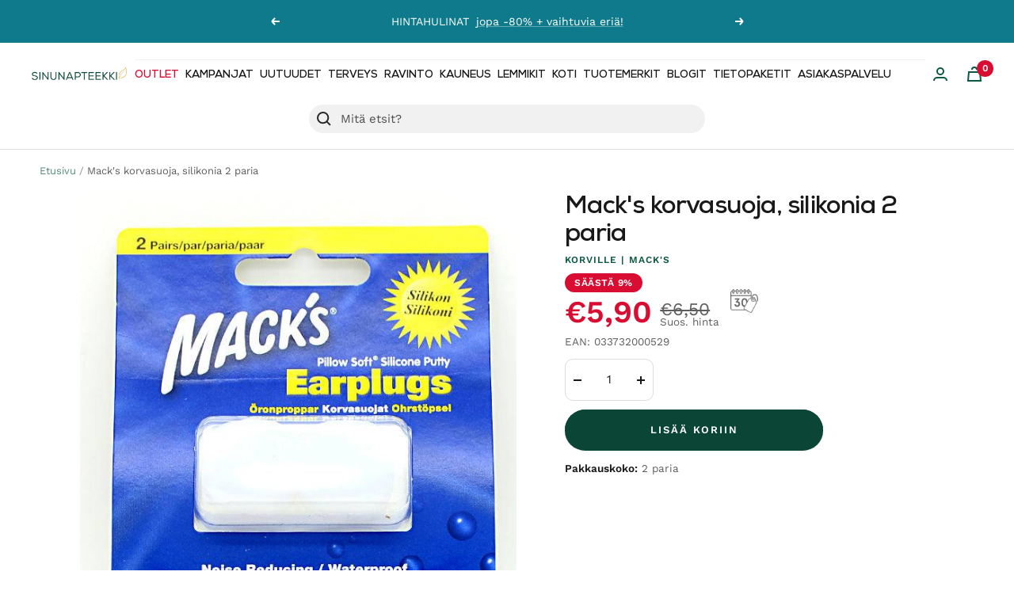

--- FILE ---
content_type: text/javascript
request_url: https://cdn.shopify.com/extensions/0199f9c3-f0d7-7051-a9db-66294e3ed5c4/tinycookie-prod-125/assets/tiny-cookie.min.js
body_size: 5255
content:
class TinyCookie{constructor(e){this.shop=e.shop,this.showAlways=e.showAlways,this.showAlwaysPreferences=e.showAlwaysPreferences,this.boxDesign=e.boxDesign,this.boxPosition=e.boxPosition,this.showCloseButton=e.showCloseButton,this.closeButtonBehaviour=e.closeButtonBehaviour,this.showReject=e.showReject,this.showPreferences=e.showPreferences,this.categoriesChecked=e.categoriesChecked,this.consentModeActive=!(!1===e.consentModeActive||0===e.consentModeActive||void 0===e.consentModeActive),this.pixelModeActive=!(!1===e.pixelModeActive||0===e.pixelModeActive||void 0===e.pixelModeActive),this.gpcModeActive=!(!1===e.gpcModeActive||0===e.gpcModeActive||void 0===e.gpcModeActive),this.translations=e.translations,this.boxSettings=e.boxSettings,this.preferencesSettings=e.preferencesSettings,this.badgeSettings=e.badgeSettings,this.privacyPolicyLink=e.showPrivacyPolicy?e.privacyPolicyLink:null,this.termsConditionsLink=e.showTermsAndConditions?e.termsConditionsLink:null,this.removeCookies=!(!1===e.removeCookies||0===e.removeCookies||void 0===e.removeCookies),this.requiredCookies=e.requiredCookies??[],this.functionalCookies=e.functionalCookies??[],this.analyticsCookies=e.analyticsCookies??[],this.marketingCookies=e.marketingCookies??[],this.removedCookies=[],this.removedFunctionalCookies=[],this.removedAnalyticsCookies=[],this.removedMarketingCookies=[],this.loadedGlobally=e.loadedGlobally,this.geoLocation=e.geoLocation,this.enabledStates=e.enabledStates,this.registerConsent=e.registerConsent,this.country="N/A",this.apiDomain="https://cookie.tinyimg.com",this.shopifyApiLoaded=!1}load(){window.Shopify.loadFeatures([{name:"consent-tracking-api",version:"0.1"}],e=>{e?console.log("Failed loading Shopify API."):(console.log("Shopify API loaded."),this.shopifyApiLoaded=!0),this.#a()});let e=this;setTimeout(function(){e.shopifyApiLoaded||(console.log("Loading TinyCookie without Shopify."),window.Shopify.loadFeatures([{name:"consent-tracking-api",version:"0.1"}]),e.#a())},1500),"N/A"===e.country&&fetch("/browsing_context_suggestions.json").then(e=>e.json()).then(function(t){e.country=t.detected_values.country_name})}#a(){if(void 0!==window.Shopify.customerPrivacy){let e=window.Shopify.customerPrivacy.getRegion();if(console.log("Detected region: ",e),e&&"US"==e.slice(0,2)&&null!==this.enabledStates&&this.enabledStates.length>0){let t=e.slice(2);if(!this.enabledStates.split(",").includes(t))return}}if(navigator.globalPrivacyControl&&this.gpcModeActive){if(window.fetch&&!window.fetch.isGPCOverridden){let i=window.fetch;window.fetch=async function(e,t={}){return t.headers={...t.headers,"sec-gpc":"1"},i(e,t)},window.fetch.isGPCOverridden=!0}console.log("Suppressing cookie bar due to GPC.");return}let o=this.#b("tinycookie");if(!o&&this.removeCookies&&(this.#c(),"f0101b-5.myshopify.com"===window.Shopify.shop)){let n=this;setTimeout(function(){let e=Array.isArray(n.requiredCookies)?n.requiredCookies:"string"==typeof n.requiredCookies?n.requiredCookies.split(","):[];n.#d("req",e,n.functionalCookies,"func"),n.#d("req",e,n.analyticsCookies,"anal"),n.#d("req",e,n.marketingCookies,"mark"),n.#e(!1,!1,!1),n.#f(!1,!1,!1),n.#g(!1)},1e3),setTimeout(function(){let e=Array.isArray(n.requiredCookies)?n.requiredCookies:"string"==typeof n.requiredCookies?n.requiredCookies.split(","):[];n.#d("req",e,n.functionalCookies,"func"),n.#d("req",e,n.analyticsCookies,"anal"),n.#d("req",e,n.marketingCookies,"mark"),n.#e(!1,!1,!1),n.#f(!1,!1,!1),n.#g(!1)},3e3),setTimeout(function(){let e=Array.isArray(n.requiredCookies)?n.requiredCookies:"string"==typeof n.requiredCookies?n.requiredCookies.split(","):[];n.#d("req",e,n.functionalCookies,"func"),n.#d("req",e,n.analyticsCookies,"anal"),n.#d("req",e,n.marketingCookies,"mark"),n.#e(!1,!1,!1),n.#f(!1,!1,!1),n.#g(!1)},5e3)}(!o||this.showAlways)&&(this.#e(!1,!1,!1),this.#g(!1),this.loadCookieBar()),this.showAlwaysPreferences&&(this.#e(!1,!1,!1),this.loadPreferences()),this.badgeSettings.active&&this.loadCookieBadge(),this.expireCookies()}loadCookieBadge(){let e=this.#h("tinybadge",!0);e.style.bottom=this.badgeSettings.cornerPadding+"px","bottom_left"===this.badgeSettings.position&&(e.style.left=this.badgeSettings.cornerPadding+"px"),"bottom_right"===this.badgeSettings.position&&(e.style.right=this.badgeSettings.cornerPadding+"px");let t=this.#h("tinybadge-badge-wrapper",!0),i=this.#h("tinybadge-cookie-badge",!0);i.style.background=this.badgeSettings.backgroundColor;let o=this.#h("tinybadge-cookie-icon",!0);o.innerHTML=this.badgeSettings.svgImage,o.style.background=this.badgeSettings.backgroundColor,function e(t,i){let o=t.querySelector("svg");if(o){let n=o.querySelectorAll("path");n.forEach(e=>{e.setAttribute("fill",i)})}}(o,this.badgeSettings.iconColor);let n=this.#h("tinybadge-cookie-badge-text",!0);n.innerText=this.translations.badgeTitle,n.style.color=this.badgeSettings.titleColor,n.style.transform="bottom_left"===this.badgeSettings.position?"translateX(-100%)":"translateX(100%)",i.appendChild(o),i.appendChild(n),t.appendChild(i),e.appendChild(t);let s=document.getElementsByTagName("body")[0];function r(e,t,i){e?"bottom_left"===i?(t.classList.add("tinybadge-hover-left"),t.classList.remove("tinybadge-hover-right")):(t.classList.add("tinybadge-hover-right"),t.classList.remove("tinybadge-hover-left")):(t.classList.remove("tinybadge-hover-left"),t.classList.remove("tinybadge-hover-right"))}s.insertBefore(e,s.firstChild),e.addEventListener("mouseover",()=>r(!0,i,this.badgeSettings.position)),e.addEventListener("mouseleave",()=>r(!1,i,this.badgeSettings.position)),i.addEventListener("click",()=>{"preferences"===this.badgeSettings.openType?document.getElementById("tinycookie-preferences-wrapper")||this.loadPreferences():document.getElementById("tinycookie-wrapper")||this.loadCookieBar()})}loadCookieBar(){let e=this.#h("tinycookie-wrapper",!0);e.classList.add(this.boxPosition),e.classList.add(this.boxDesign),e.style.background=this.boxSettings.background,this.showReject||e.classList.add("box-no-reject");let t=this.#h("tinycookie-box");if(t.appendChild(this.#i()),t.appendChild(this.#j()),this.showCloseButton){let i=this,o=this.#k("tinycookie-box-close","");o.style.setProperty("--close-color",this.boxSettings.closeButtonColor),o.addEventListener("click",function(){"reject_cookies"===i.closeButtonBehaviour?i.acceptRequiredCookies():"accept_cookies"===i.closeButtonBehaviour?i.acceptAllCookies():i.removeCookieBar()}),e.appendChild(o)}e.appendChild(t),(this.privacyPolicyLink||this.termsConditionsLink)&&e.appendChild(this.#l());let n=document.getElementsByTagName("body")[0];if(n.insertBefore(e,n.firstChild),this.boxSettings.showBackdrop){let s=this.boxSettings.backdropOpacity;s<1&&(s=1),s>100&&(s=100);let r=this.#h("tinycookie-big-backdrop",!0);r.style.background="rgba(0, 0, 0, "+s/100+")",n.insertBefore(r,n.firstChild)}}acceptAllCookies(){this.removeCookieBar(),this.closePreferences(),this.#m("tinycookie",1,30),this.#m("tinycookie_acc","req,func,anal,mark",30),this.#e(!0,!0,!0),this.#f(!0,!0,!0),this.#g(!0),this.#n(!0,!0,!0),this.removeCookieBar(),this.closePreferences(),this.#o(this.removedCookies)}acceptRequiredCookies(){this.removeCookieBar(),this.closePreferences(),this.#m("tinycookie",1,30),this.#m("tinycookie_acc","req",30),this.expireCookies(),this.#e(!1,!1,!1),this.#f(!1,!1,!1),this.#g(!1),this.#n(!1,!1,!1)}savePreferences(){let e=document.getElementById("tinycookie-functionality-checkbox"),t=document.getElementById("tinycookie-analytics-checkbox"),i=document.getElementById("tinycookie-marketing-checkbox"),o=["req"],n=!e||e.checked,s=!t||t.checked,r=!i||i.checked;n&&(o.push("func"),this.#o(this.removedFunctionalCookies)),s&&(o.push("anal"),this.#o(this.removedAnalyticsCookies)),r&&(o.push("mark"),this.#o(this.removedMarketingCookies)),this.removeCookieBar(),this.closePreferences(),this.#m("tinycookie",1,30),this.#m("tinycookie_acc",o.join(","),30),this.expireCookies(),this.#e(n,s,r),this.#f(n,s,r),this.#g(r),this.#n(n,s,r)}expireCookies(){let e=this.#b("tinycookie_acc");if(!e)return;let t=e.split(",");if(4===t.length)return;console.log("TinyCookie accepted categories: "+t);let i=Array.isArray(this.requiredCookies)?this.requiredCookies:"string"==typeof this.requiredCookies?this.requiredCookies.split(","):[];this.#d(t,i,this.functionalCookies,"func"),this.#d(t,i,this.analyticsCookies,"anal"),this.#d(t,i,this.marketingCookies,"mark")}removeCookieBar(){let e=document.getElementById("tinycookie-wrapper");e&&e.remove();let t=document.getElementById("tinycookie-big-backdrop");t&&t.remove()}loadPreferences(){let e=this.#h("tinycookie-preferences-wrapper",!0);e.style.background=this.preferencesSettings.background,e.style.maxHeight="98vh",e.appendChild(this.#p()),e.appendChild(this.#q()),e.appendChild(this.#r());let t=document.getElementsByTagName("body")[0];t.insertBefore(e,t.firstChild),t.insertBefore(this.#h("tinycookie-backdrop",!0),t.firstChild)}closePreferences(){let e=document.getElementById("tinycookie-backdrop"),t=document.getElementById("tinycookie-preferences-wrapper");e&&e.remove(),t&&t.remove()}#i(){let s=this.#h("tinycookie-box-content");s.style.padding=this.boxSettings.contentPadding;let r=this.#h("tinycookie-title");r.innerHTML=this.translations.boxTitle,r.style.color=this.boxSettings.titleColor,r.style.fontSize=this.boxSettings.titleSize,r.style.fontWeight=this.boxSettings.titleWeight;let c=this.#h("tinycookie-description");return c.innerHTML=this.translations.boxDescription,c.style.color=this.boxSettings.descriptionColor,c.style.fontSize=this.boxSettings.descriptionSize,c.style.fontWeight=this.boxSettings.descriptionWeight,this.translations.boxTitle&&s.appendChild(r),s.appendChild(c),s}#j(){let a=this,l=this.#h("tinycookie-buttons");l.style.gap=this.boxSettings.buttonSpacing,l.style.padding=this.boxSettings.buttonPadding;let d=this.#h("tinycookie-main-buttons");d.style.gap=this.boxSettings.buttonSpacing;let g=this.#k(["tinycookie-button","tinycookie-accept-all"],this.translations.acceptButtonText);g.style.background=this.boxSettings.acceptButtonBackground,g.style.color=this.boxSettings.acceptButtonColor,g.addEventListener("click",function(){a.acceptAllCookies()});let p=this.#k("tinycookie-button",this.translations.acceptRequiredButtonText);p.style.background=this.boxSettings.rejectButtonBackground,p.style.color=this.boxSettings.rejectButtonColor,p.addEventListener("click",function(){a.acceptRequiredCookies()});let h=this.#k("tinycookie-button",this.translations.preferencesButtonText);return h.style.background=this.boxSettings.preferencesButtonBackground,h.style.color=this.boxSettings.preferencesButtonColor,h.addEventListener("click",function(){a.loadPreferences()}),d.appendChild(g),this.showReject&&d.appendChild(p),l.appendChild(d),this.showPreferences&&l.appendChild(h),l}#l(){let u=this.#h("tinycookie-legal-wrapper");u.style.background=this.boxSettings.legalBackground;let y=this.#h("tinycookie-legal-links");y.style.padding=this.boxSettings.legalPadding;let f=this.#s("tinycookie-privacy-policy",this.translations.privacyPolicy,this.privacyPolicyLink),C=this.#s("tinycookie-terms-conditions",this.translations.termsConditions,this.termsConditionsLink);return this.privacyPolicyLink&&y.appendChild(f),this.termsConditionsLink&&y.appendChild(C),u.appendChild(y),u}#s(k,S,b){let x=document.createElement("a");return x.classList.add(k),x.style.color=this.boxSettings.legalColor,x.style.fontSize=this.boxSettings.legalSize,x.style.fontWeight=this.boxSettings.legalWeight,x.setAttribute("href",b),x.setAttribute("target","_blank"),x.innerText=S,x}#p(){let v=this.#h("tinycookie-preferences-header");v.style.padding=this.preferencesSettings.titlePadding;let B=this.#h("tinycookie-preferences-header-title");B.style.color=this.preferencesSettings.titleColor,B.style.fontSize=this.preferencesSettings.titleSize,B.style.fontWeight=this.preferencesSettings.titleWeight,B.innerText=this.translations.preferencesTitle,v.appendChild(B);let m=this,P=this.#t("tinycookie-preferences-close","");return P.style.background=this.preferencesSettings.saveButtonBackground,P.addEventListener("click",function(){m.closePreferences()}),v.appendChild(P),v}#q(){let T=this.#h("tinycookie-preferences-content");T.style.padding=this.preferencesSettings.preferencesContentPadding;let $=this.#h("tinycookie-preferences-content-disclaimer");$.style.padding=this.preferencesSettings.infoPadding;let A=this.#h("tinycookie-preferences-content-disclaimer-title");A.style.color=this.preferencesSettings.infoTitleColor,A.style.fontSize=this.preferencesSettings.infoTitleSize,A.style.fontWeight=this.preferencesSettings.infoTitleWeight,A.innerText=this.translations.preferencesDisclaimerTitle,$.appendChild(A);let L=this.#h("tinycookie-preferences-content-disclaimer-description");L.style.color=this.preferencesSettings.infoDescriptionColor,L.style.fontSize=this.preferencesSettings.infoDescriptionSize,L.style.fontWeight=this.preferencesSettings.infoDescriptionWeight,L.innerHTML=this.translations.preferencesDisclaimerDescription,$.appendChild(L);let D=!(!1===this.categoriesChecked||0===this.categoriesChecked),w=this.#h("tinycookie-preferences");return w.appendChild(this.#u("necessary",this.translations.preferencesNecessaryTitle,this.translations.preferencesNecessaryDescription)),this.preferencesSettings.showFunctionality&&w.appendChild(this.#u("functionality",this.translations.preferencesFunctionalityTitle,this.translations.preferencesFunctionalityDescription,D)),this.preferencesSettings.showAnalytics&&w.appendChild(this.#u("analytics",this.translations.preferencesAnalyticsTitle,this.translations.preferencesAnalyticsDescription,D)),this.preferencesSettings.showMarketing&&w.appendChild(this.#u("marketing",this.translations.preferencesMarketingTitle,this.translations.preferencesMarketingDescription,D)),T.appendChild($),T.appendChild(w),T}#r(){let _=this,q=this.#h("tinycookie-preferences-actions");q.style.gap=this.preferencesSettings.buttonSpacing,q.style.padding=this.preferencesSettings.buttonPadding;let R=this.#h("tinycookie-preferences-actions-main-buttons");R.style.gap=this.preferencesSettings.buttonSpacing;let z=this.#t("tinycookie-preferences-accept",this.translations.preferencesAcceptButtonText);z.style.background=this.preferencesSettings.acceptButtonBackground,z.style.color=this.preferencesSettings.acceptButtonColor,z.addEventListener("click",function(){_.acceptAllCookies()});let M=this.#t("tinycookie-preferences-required",this.translations.preferencesAcceptRequiredButtonText);M.style.background=this.preferencesSettings.rejectButtonBackground,M.style.color=this.preferencesSettings.rejectButtonColor,M.addEventListener("click",function(){_.acceptRequiredCookies()});let E=this.#t("tinycookie-preferences-save",this.translations.savePreferences);return E.style.background=this.preferencesSettings.saveButtonBackground,E.style.color=this.preferencesSettings.saveButtonColor,E.addEventListener("click",function(){_.savePreferences()}),R.appendChild(z),this.showReject&&R.appendChild(M),q.appendChild(R),q.appendChild(E),q}#u(W,j,I,U=!0){let F=this.#h("tinycookie-preferences-preference");F.style.borderColor=this.preferencesSettings.categoryBoxBorderColor,F.style.borderRadius=this.preferencesSettings.categoryBoxRadius;let H=this.#h("tinycookie-preferences-preference-header");H.style.borderBottomColor=this.preferencesSettings.categoryBoxBorderColor,H.style.color=this.preferencesSettings.categoryTitleColor,H.style.fontSize=this.preferencesSettings.categoryTitleSize,H.style.fontWeight=this.preferencesSettings.categoryTitleWeight,H.style.padding=this.preferencesSettings.categoryTitlePadding,H.innerHTML=j;let G=document.createElement("input");G.id="tinycookie-"+W+"-checkbox",G.classList.add("tinycookie-preferences-preference-checkbox"),G.setAttribute("type","checkbox"),G.setAttribute("name","tinycookie-"+W+"-checkbox");let N=this.#b("tinycookie_acc");if(N){let O=N.split(",");G.checked=O.includes({necessary:"req",functionality:"func",analytics:"anal",marketing:"mark"}[W])}else U&&(G.checked=!0);"necessary"===W&&G.setAttribute("disabled","disabled"),H.appendChild(G);let J=this.#h("tinycookie-preferences-preference-content");return J.style.color=this.preferencesSettings.categoryContentColor,J.style.fontSize=this.preferencesSettings.categoryContentSize,J.style.fontWeight=this.preferencesSettings.categoryContentWeight,J.style.padding=this.preferencesSettings.categoryContentPadding,J.innerHTML=I,F.appendChild(H),F.appendChild(J),F}#h(K,X=!1){let V=document.createElement("div");return X?V.id=K:V.classList.add(K),V}#k(Y,Z){let Q=document.createElement("button");return Q.style.fontSize=this.boxSettings.buttonSize,Q.style.fontWeight=this.boxSettings.buttonWeight,Q.style.borderRadius=this.boxSettings.buttonBorderRadius,Array.isArray(Y)?Y.forEach(function(e){Q.classList.add(e)}):Q.classList.add(Y),Q.innerText=Z,Q.setAttribute("aria-label",Z),Q}#t(ee,et){let ei=document.createElement("button");return ei.style.fontSize=this.preferencesSettings.buttonSize,ei.style.fontWeight=this.preferencesSettings.buttonWeight,ei.style.borderRadius=this.preferencesSettings.buttonBorderRadius,Array.isArray(ee)?ee.forEach(function(e){ei.classList.add(e)}):ei.classList.add(ee),ei.innerText=et,ei}#d(eo,en,es,er){let ec=this;es.length>0&&!eo.includes(er)&&es.split(",").forEach(function(e){["tinycookie","tinycookie_acc"].includes(e)||en.includes(e)||ec.#v(e)})}#f(ea,el,ed){if(!this.consentModeActive||"function"!=typeof gtag)return;let eg={functionality_storage:"granted",security_storage:"granted",personalization_storage:ea?"granted":"denied",analytics_storage:el?"granted":"denied",ad_storage:ed?"granted":"denied",ad_user_data:ed?"granted":"denied",ad_personalization:ed?"granted":"denied"};console.log("Google consent updated:"),console.log(eg),gtag("consent","update",eg),localStorage.setItem("consentMode",JSON.stringify(eg))}#g(ep=!1){this.pixelModeActive&&"function"==typeof fbq&&(ep?fbq("consent","grant"):fbq("consent","revoke"),console.log("Facebook pixel consent updated:",ep))}#n(eh,eu,ey){if(!this.registerConsent)return;let ef="required";eh&&(ef+=",functionality"),eu&&(ef+=",analytics"),ey&&(ef+=",marketing"),this.#w({shop:window.Shopify.shop,country:this.country,consent_url:window.location.pathname,consent_accepted:ef})}#e(eC,ek,eS){if(!this.shopifyApiLoaded){console.log("Shopify API not loaded.");return}window.Shopify.customerPrivacy.setTrackingConsent({analytics:ek,marketing:eS,preferences:eC},()=>console.log("Consent captured."))}#w(eb){var ex=new XMLHttpRequest;ex.open("POST",this.apiDomain+"/webhook/track-consent",!0),ex.setRequestHeader("Content-Type","application/json"),ex.setRequestHeader("Authorization","super-secret-key"),ex.send(JSON.stringify(eb))}#c(){document.cookie.split("; ").forEach(e=>{let[t,i]=e.split("=");this.functionalCookies.includes(t)?(this.removedFunctionalCookies.push({name:t,value:i}),this.removedCookies.push({name:t,value:i}),this.#v(t)):this.analyticsCookies.includes(t)?(this.removedAnalyticsCookies.push({name:t,value:i}),this.removedCookies.push({name:t,value:i}),this.#v(t)):this.marketingCookies.includes(t)&&(this.removedMarketingCookies.push({name:t,value:i}),this.removedCookies.push({name:t,value:i}),this.#v(t))})}#o(ev){ev.forEach(e=>{document.cookie=`${e.name}=${e.value}; path=/; domain=${window.location.hostname};`})}#m(eB,em,eP,eT="/"){let e$=new Date;e$.setTime(e$.getTime()+864e5*eP);let eA="expires="+e$.toUTCString();document.cookie=`${eB}=${em}; ${eA}; path=${eT}`}#b(eL){let eD=document.cookie.split("; ").find(e=>e.startsWith(eL+"="))?.split("=")[1];return eD?decodeURIComponent(eD):""}#v(ew){let e_=window.location.hostname.replace("www.","");document.cookie=`${ew}=; expires=Thu, 01 Jan 1970 00:00:00 UTC; path=/;`,document.cookie=`${ew}=; expires=Thu, 01 Jan 1970 00:00:00 UTC; path=/; Domain=.${e_};`}}function checkIfCountryCodeInRegion(e){return new Promise((t,i)=>{let o=[],n={europe:["GB","DE","FR","IT","ES","UK","NL","BE","AT","GR","PT","SE","FI","DK","IE","HU","PL","CZ","SK","RO","BG","HR","SI","EE","LV","LT","LU","MT","CY","IS","LI","NO"],usa:["US"],brazil:["BR"],canada:["CA"],albertaBritishColumbia:["CA-AB","CA-BC"],japan:["JP"],thailand:["TH"],switzerland:["CH"]};fetch("/browsing_context_suggestions.json").then(e=>e.json()).then(function(i){for(let s in e)"usaStates"!==s&&e[s]&&o.push(...n[s]);let r=i.detected_values.country.handle,c=i.detected_values.country_name;t({country:c,countryCode:r,shouldLoad:o.includes(r)})}).catch(e=>{console.log("Country API error:",e),i(e)})})}!function(){console.log("Tiny cookie loads");let e=document.getElementById("tiny-cookie-data");if(!(e&&e.textContent.length>0))return;let t=JSON.parse(e.textContent),i=window.location.href.includes("tinycookie-preview"),o=window.location.href.includes("tinycookie-preferences"),n=t.translations;t.translatedLanguages&&void 0!==t.translatedLanguages[window.Shopify.locale]&&(n=t.translatedLanguages[window.Shopify.locale]);let s=new TinyCookie({shop:window.Shopify.shop,showAlways:i,showAlwaysPreferences:o,registerConsent:t.registerConsent,boxDesign:t.generalSettings.boxDesign,boxPosition:t.generalSettings.boxPosition,showReject:t.generalSettings.showReject,showPreferences:t.generalSettings.showPreferences,categoriesChecked:t.generalSettings.categoriesChecked,consentModeActive:t.generalSettings.consentModeActive,pixelModeActive:t.generalSettings.pixelModeActive,gpcModeActive:t.generalSettings.gpcModeActive,showCloseButton:t.generalSettings.showCloseButton,closeButtonBehaviour:t.generalSettings.closeButtonBehaviour,loadedGlobally:t.loadedGlobally,geoLocation:t.geoLocation,enabledStates:void 0!==t.geoLocation.usaStates?t.geoLocation.usaStates:null,translations:{acceptButtonText:n.acceptButtonText,acceptRequiredButtonText:n.acceptRequiredButtonText,preferencesButtonText:n.preferencesButtonText,boxTitle:n.boxTitle,boxDescription:n.boxDescription,preferencesTitle:n.preferencesTitle,preferencesDisclaimerTitle:n.preferencesDisclaimerTitle,preferencesDisclaimerDescription:n.preferencesDisclaimerDescription,preferencesNecessaryTitle:n.necessaryCookiesTitle,preferencesNecessaryDescription:n.necessaryCookiesDescription,preferencesFunctionalityTitle:n.functionalityCookiesTitle,preferencesFunctionalityDescription:n.functionalityCookiesDescription,preferencesAnalyticsTitle:n.analyticsCookiesTitle,preferencesAnalyticsDescription:n.analyticsCookiesDescription,preferencesMarketingTitle:n.marketingCookiesTitle,preferencesMarketingDescription:n.marketingCookiesDescription,preferencesAcceptButtonText:n.preferencesAcceptButtonText,preferencesAcceptRequiredButtonText:n.preferencesAcceptRequiredButtonText,savePreferences:n.savePreferencesText,privacyPolicy:n.privacyPolicy,termsConditions:n.termsConditions,badgeTitle:n.badgeTitle},boxSettings:{background:t.boxSettings.backgroundColor,closeButtonColor:t.boxSettings.closeButtonColor,showBackdrop:t.boxSettings.showBackdrop,backdropOpacity:t.boxSettings.backdropOpacity,titleColor:t.boxSettings.titleColor,titleSize:t.boxSettings.titleSize+"px",titleWeight:t.boxSettings.titleWeight,descriptionColor:t.boxSettings.descriptionColor,descriptionSize:t.boxSettings.descriptionSize+"px",descriptionWeight:t.boxSettings.descriptionWeight,contentPadding:t.boxSettings.contentPaddingTop+"px "+t.boxSettings.contentPaddingRight+"px "+t.boxSettings.contentPaddingBottom+"px "+t.boxSettings.contentPaddingLeft+"px",buttonSize:t.boxSettings.buttonSize+"px",buttonWeight:t.boxSettings.buttonWeight,buttonPadding:t.boxSettings.buttonPaddingTop+"px "+t.boxSettings.buttonPaddingRight+"px "+t.boxSettings.buttonPaddingBottom+"px "+t.boxSettings.buttonPaddingLeft+"px",buttonBorderRadius:t.boxSettings.buttonBorderRadius+"px",buttonSpacing:t.boxSettings.buttonSpacing+"px",acceptButtonBackground:t.boxSettings.acceptButtonBackground,acceptButtonColor:t.boxSettings.acceptButtonColor,rejectButtonBackground:t.boxSettings.rejectButtonBackground,rejectButtonColor:t.boxSettings.rejectButtonColor,preferencesButtonBackground:t.boxSettings.preferencesButtonBackground,preferencesButtonColor:t.boxSettings.preferencesButtonColor,legalBackground:t.boxSettings.legalBackground,legalColor:t.boxSettings.legalColor,legalSize:t.boxSettings.legalSize+"px",legalWeight:t.boxSettings.legalWeight,legalPadding:t.boxSettings.legalPaddingTop+"px "+t.boxSettings.legalPaddingRight+"px "+t.boxSettings.legalPaddingBottom+"px "+t.boxSettings.legalPaddingLeft+"px"},preferencesSettings:{showFunctionality:t.generalSettings.showFunctionality,showAnalytics:t.generalSettings.showAnalytics,showMarketing:t.generalSettings.showMarketing,background:t.preferencesSettings.backgroundColor,titleColor:t.preferencesSettings.titleColor,titleSize:t.preferencesSettings.titleSize+"px",titleWeight:t.preferencesSettings.titleWeight,titlePadding:t.preferencesSettings.titlePaddingTop+"px "+t.preferencesSettings.titlePaddingRight+"px "+t.preferencesSettings.titlePaddingBottom+"px "+t.preferencesSettings.titlePaddingLeft+"px",preferencesContentPadding:t.preferencesSettings.preferencesContentPaddingTop+"px "+t.preferencesSettings.preferencesContentPaddingRight+"px "+t.preferencesSettings.preferencesContentPaddingBottom+"px "+t.preferencesSettings.preferencesContentPaddingLeft+"px",infoTitleColor:t.preferencesSettings.infoTitleColor,infoTitleSize:t.preferencesSettings.infoTitleSize+"px",infoTitleWeight:t.preferencesSettings.infoTitleWeight,infoDescriptionColor:t.preferencesSettings.infoDescriptionColor,infoDescriptionSize:t.preferencesSettings.infoDescriptionSize+"px",infoDescriptionWeight:t.preferencesSettings.infoDescriptionWeight,infoPadding:t.preferencesSettings.infoPaddingTop+"px "+t.preferencesSettings.infoPaddingRight+"px "+t.preferencesSettings.infoPaddingBottom+"px "+t.preferencesSettings.infoPaddingLeft+"px",categoryTitleColor:t.preferencesSettings.categoryTitleColor,categoryTitleSize:t.preferencesSettings.categoryTitleSize+"px",categoryTitleWeight:t.preferencesSettings.categoryTitleWeight,categoryTitlePadding:t.preferencesSettings.categoryTitlePaddingTop+"px "+t.preferencesSettings.categoryTitlePaddingRight+"px "+t.preferencesSettings.categoryTitlePaddingBottom+"px "+t.preferencesSettings.categoryTitlePaddingLeft+"px",categoryContentColor:t.preferencesSettings.categoryContentColor,categoryContentSize:t.preferencesSettings.categoryContentSize+"px",categoryContentWeight:t.preferencesSettings.categoryContentWeight,categoryContentPadding:t.preferencesSettings.categoryContentPaddingTop+"px "+t.preferencesSettings.categoryContentPaddingRight+"px "+t.preferencesSettings.categoryContentPaddingBottom+"px "+t.preferencesSettings.categoryContentPaddingLeft+"px",categoryBoxBorderColor:t.preferencesSettings.categoryBoxBorderColor,categoryBoxRadius:t.preferencesSettings.categoryBoxRadius+"px",buttonSize:t.preferencesSettings.buttonSize+"px",buttonWeight:t.preferencesSettings.buttonWeight,buttonPadding:t.preferencesSettings.buttonPaddingTop+"px "+t.preferencesSettings.buttonPaddingRight+"px "+t.preferencesSettings.buttonPaddingBottom+"px "+t.preferencesSettings.buttonPaddingLeft+"px",buttonBorderRadius:t.preferencesSettings.buttonBorderRadius+"px",buttonSpacing:t.preferencesSettings.buttonSpacing+"px",acceptButtonBackground:t.preferencesSettings.acceptButtonBackground,acceptButtonColor:t.preferencesSettings.acceptButtonColor,rejectButtonBackground:t.preferencesSettings.rejectButtonBackground,rejectButtonColor:t.preferencesSettings.rejectButtonColor,saveButtonBackground:t.preferencesSettings.saveButtonBackground,saveButtonColor:t.preferencesSettings.saveButtonColor},badgeSettings:{active:t.badgeSettings.active,position:t.badgeSettings.position,backgroundColor:t.badgeSettings.backgroundColor,iconColor:t.badgeSettings.iconColor,svgImage:t.badgeSettings.svgImage,title:t.badgeSettings.title,openType:t.badgeSettings.openType,titleColor:t.badgeSettings.titleColor,cornerPadding:t.badgeSettings.cornerPadding},showPrivacyPolicy:t.generalSettings.showPrivacyPolicy,showTermsAndConditions:t.generalSettings.showTermsAndConditions,privacyPolicyLink:void 0!==n.privacyPolicyUrl&&null!==n.privacyPolicyUrl&&n.privacyPolicyUrl.length>0?n.privacyPolicyUrl:t.generalSettings.privacyPolicyUrl,termsConditionsLink:void 0!==n.termsAndConditionsUrl&&null!==n.termsAndConditionsUrl&&n.termsAndConditionsUrl.length>0?n.termsAndConditionsUrl:t.generalSettings.termsAndConditionsUrl,removeCookies:t.generalSettings.removeCookies,requiredCookies:t.cookieCategories.required,analyticsCookies:t.cookieCategories.analytics,marketingCookies:t.cookieCategories.marketing,functionalCookies:t.cookieCategories.functionality});t.loadedGlobally||void 0===t.loadedGlobally?s.load():checkIfCountryCodeInRegion(t.geoLocation).then(e=>{!0===e.shouldLoad&&(s.countryCode=e.countryCode,s.country=e.country,s.load())}).catch(e=>{s.load()}),window.Shopify.tinycookie=s}();


--- FILE ---
content_type: text/javascript; charset=utf-8
request_url: https://www.sinunapteekki.fi/products/macks-korvasuoja-silikonia.js
body_size: 250
content:
{"id":647993425980,"title":"Mack's korvasuoja, silikonia 2 paria","handle":"macks-korvasuoja-silikonia","description":"\u003cp\u003eUidessa, nukkuessa, opiskellessa, suihkussa, työskennellessä, matkoilla, urheillessa, kovassa melussa oleskellessa, lentokoneella matkustettaessa jne\u003c\/p\u003e","published_at":"2018-05-02T12:28:51+03:00","created_at":"2018-05-02T12:28:55+03:00","vendor":"Mack's","type":"","tags":["Omnibus: Compliant"],"price":590,"price_min":590,"price_max":590,"available":true,"price_varies":false,"compare_at_price":650,"compare_at_price_min":650,"compare_at_price_max":650,"compare_at_price_varies":false,"variants":[{"id":7847828357180,"title":"Default Title","option1":"Default Title","option2":null,"option3":null,"sku":"540","requires_shipping":true,"taxable":true,"featured_image":null,"available":true,"name":"Mack's korvasuoja, silikonia 2 paria","public_title":null,"options":["Default Title"],"price":590,"weight":200,"compare_at_price":650,"inventory_management":"shopify","barcode":"033732000529","quantity_rule":{"min":1,"max":null,"increment":1},"quantity_price_breaks":[],"requires_selling_plan":false,"selling_plan_allocations":[]}],"images":["\/\/cdn.shopify.com\/s\/files\/1\/0025\/4623\/7500\/products\/macks-earplugs.jpg?v=1726150137"],"featured_image":"\/\/cdn.shopify.com\/s\/files\/1\/0025\/4623\/7500\/products\/macks-earplugs.jpg?v=1726150137","options":[{"name":"Title","position":1,"values":["Default Title"]}],"url":"\/products\/macks-korvasuoja-silikonia","media":[{"alt":"Mack's korvasuoja, silikonia 2 paria - Sinunapteekki.fi","id":955156234300,"position":1,"preview_image":{"aspect_ratio":0.623,"height":963,"width":600,"src":"https:\/\/cdn.shopify.com\/s\/files\/1\/0025\/4623\/7500\/products\/macks-earplugs.jpg?v=1726150137"},"aspect_ratio":0.623,"height":963,"media_type":"image","src":"https:\/\/cdn.shopify.com\/s\/files\/1\/0025\/4623\/7500\/products\/macks-earplugs.jpg?v=1726150137","width":600}],"requires_selling_plan":false,"selling_plan_groups":[]}